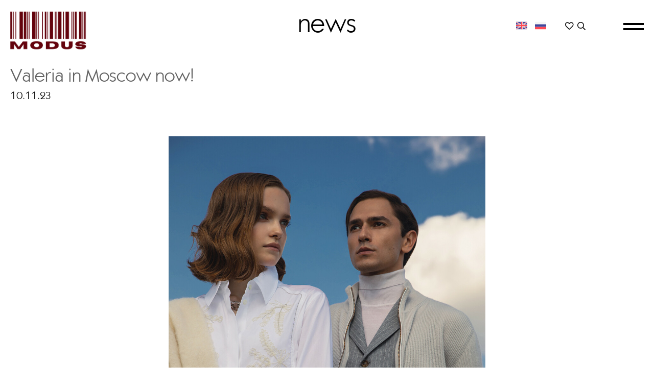

--- FILE ---
content_type: text/html; charset=UTF-8
request_url: http://www.modusvivendis.ru/en/news/146-valeria-in-moscow-now/
body_size: 7431
content:
    
<!DOCTYPE html>
<html xmlns="http://www.w3.org/1999/xhtml" lang="en-US">
<head>
    <!--[if IE]><meta http-equiv="X-UA-Compatible" content="IE=edge,chrome=1"><![endif]-->
    <meta name="viewport" content="width=device-width,initial-scale=1" />
    <meta http-equiv="Content-Type" content="text/html" charset=utf-8" />
    <meta name="language" content="en-US" />
    <meta name="google" content="notranslate" />
    <meta name="google-site-verification" content="isVNmfFRqoBeJFUj4dFGwUcp0hArbVD2Gfy-IBprXzo" />

        <link rel="alternate" href="http://www.modusvivendis.ru/ru/news/146-valeria-in-moscow-now/" hreflang="ru-RU" />
    <link rel="alternate" href="http://www.modusvivendis.ru/en/news/146-valeria-in-moscow-now/" hreflang="en-US" />
    <link rel="alternate" href="http://www.modusvivendis.ru/ru/news/146-valeria-in-moscow-now/" hreflang="x-default" />
    <link href="http://www.modusvivendis.ru/js/font-awesome-pro/css/fontawesome-all.min.css" rel="stylesheet" type="text/css" />
    <link href="http://www.modusvivendis.ru/js/slick/slick.css" rel="stylesheet" type="text/css" />
    <link href="http://www.modusvivendis.ru/js/slick/slick-theme.css" rel="stylesheet" type="text/css" />
    <link href="http://www.modusvivendis.ru/css/hamburgers.min.css" rel="stylesheet" type="text/css">
            <link href="http://www.modusvivendis.ru/css/mediaslide_en.css?ver=1.2" rel="stylesheet" type="text/css" />
        <link href="http://www.modusvivendis.ru/css/responsive_en.css?ver=1.2" rel="stylesheet" type="text/css" />
        <link href="http://www.modusvivendis.ru/css/animate.min.css" rel="stylesheet" type="text/css" />
    <link rel="apple-touch-icon" sizes="57x57" href="/favicon/apple-icon-57x57.png" />
    <link rel="apple-touch-icon" sizes="60x60" href="/favicon/apple-icon-60x60.png" />
    <link rel="apple-touch-icon" sizes="72x72" href="/favicon/apple-icon-72x72.png" />
    <link rel="apple-touch-icon" sizes="76x76" href="/favicon/apple-icon-76x76.png" />
    <link rel="apple-touch-icon" sizes="114x114" href="/favicon/apple-icon-114x114.png">
    <link rel="apple-touch-icon" sizes="120x120" href="/favicon/apple-icon-120x120.png">
    <link rel="apple-touch-icon" sizes="144x144" href="/favicon/apple-icon-144x144.png">
    <link rel="apple-touch-icon" sizes="152x152" href="/favicon/apple-icon-152x152.png">
    <link rel="apple-touch-icon" sizes="180x180" href="/favicon/apple-icon-180x180.png">
    <link rel="icon" type="image/png" sizes="192x192" href="/favicon/android-icon-192x192.png">
    <link rel="icon" type="image/png" sizes="32x32" href="/favicon/favicon-32x32.png">
    <link rel="icon" type="image/png" sizes="96x96" href="/favicon/favicon-96x96.png">
    <link rel="icon" type="image/png" sizes="16x16" href="/favicon/favicon-16x16.png">
    <link rel="manifest" href="/manifest.json">
    <meta name="msapplication-TileColor" content="#ffffff">
    <meta name="msapplication-TileImage" content="/favicon/ms-icon-144x144.png">
    <meta name="theme-color" content="#ffffff">
    <script  src="http://www.modusvivendis.ru/js/jquery/jquery-1.11.0.min.js"></script>
    <script  src="http://www.modusvivendis.ru/js/loadjs/loadjs.min.js"></script>
    <script >
        loadjs([
            "http://www.modusvivendis.ru/js/lazyload/jquery.lazyload.min.js",
            "http://www.modusvivendis.ru/js/lazyload/lazysizes.min.js",
            "http://www.modusvivendis.ru/js/upload/jquery.form.min.js",
            "http://www.modusvivendis.ru/js/infinitescroll/jquery.infinitescroll.min.js",
            "http://www.modusvivendis.ru/js/masonry/masonry.pkgd.min.js",
            "http://www.modusvivendis.ru/js/slick/slick.js"
        ], 'mainScripts');
    </script>
<!--     Yandex.Metrika informer-->
        <a href="https://metrika.yandex.ru/stat/?id=25916345&from=informer"
           target="_blank" rel="nofollow"><img src="https://informer.yandex.ru/informer/25916345/3_0_FFC332FF_FFA312FF_1_pageviews"
                                               style="display:none;width:88px; height:31px; border:0;" alt="Яндекс.Метрика" title="Яндекс.Метрика: данные за сегодня (просмотры, визиты и уникальные посетители)" class="ym-advanced-informer" data-cid="25916345" data-lang="ru" /></a>
<!--     /Yandex.Metrika informer-->
<!--     Yandex.Metrika counter-->
        <script type="text/javascript" >
            (function(m,e,t,r,i,k,a){m[i]=m[i]||function(){(m[i].a=m[i].a||[]).push(arguments)};
                m[i].l=1*new Date();k=e.createElement(t),a=e.getElementsByTagName(t)[0],k.async=1,k.src=r,a.parentNode.insertBefore(k,a)})
            (window, document, "script", "https://mc.yandex.ru/metrika/tag.js", "ym");
            ym(25916345, "init", {
                clickmap:true,
                trackLinks:true,
                accurateTrackBounce:true,
                webvisor:true
            });
        </script>
        <noscript><div><img src="https://mc.yandex.ru/watch/25916345" style="position:absolute; left:-9999px;" alt="" /></div></noscript>
<!--     /Yandex.Metrika counter-->
</head>
<body>
        <title>Valeria in Moscow now! | ModusVivendis model management Moscow</title>
<meta name="robots" content="index, follow, all" />
<meta name="AUTHOR" content="mediaslide.com" />
<meta name="copyright" content="mediaslide.com" />

<!-- for Google -->
<meta name="description" content="MODUS VIVENDIS models management was founded in 1992 and almost immediately won the status of one of the leading agency in Russia. 
We are recognized as the most important agency for the local market and among the most important in the world as a mother agency.
In 2017 we opened our new office in Kaliningrad" />
<meta name="keywords" content="Modusvivendis, model, model  management, Moscow, Russia,  mother agency, Modus Vivendis, best agency in Russia, model school" />

<!-- for Facebook -->          
<meta property="og:title" content="Valeria in Moscow now! | ModusVivendis model management Moscow" />
<meta property="og:type" content="article" />
<meta property="og:image" content="" />
<meta property="og:url" content="http://www.modusvivendis.ru/en/news/146-valeria-in-moscow-now/" />
<meta property="og:description" content="MODUS VIVENDIS models management was founded in 1992 and almost immediately won the status of one of the leading agency in Russia. 
We are recognized as the most important agency for the local market and among the most important in the world as a mother agency.
In 2017 we opened our new office in Kaliningrad" />

<!-- for Twitter -->          
<meta name="twitter:card" content="summary" />
<meta name="twitter:title" content="Valeria in Moscow now! | ModusVivendis model management Moscow" />
<meta name="twitter:description" content="MODUS VIVENDIS models management was founded in 1992 and almost immediately won the status of one of the leading agency in Russia. 
We are recognized as the most important agency for the local market and among the most important in the world as a mother agency.
In 2017 we opened our new office in Kaliningrad" />
<meta name="twitter:image" content="" />
</head>
<body><div class="menuOpened">
    <div class="menuOpenedElements">
        <ul>
            <li>
                <a class="menuTitle" href="http://www.modusvivendis.ru/en/women/main/">Women</a>
                <ul class="menuList submenu">
                    <li><a onclick="loadNavigation(this); return false;" href="http://www.modusvivendis.ru/en/women/main/">MAIN</a></li>
                    <li><a onclick="loadNavigation(this); return false;" href="http://www.modusvivendis.ru/en/women/newfaces/">NEW FACES</a></li>
                    <li><a onclick="loadNavigation(this); return false;" href="http://www.modusvivendis.ru/en/women/plus-size/">PLUS SIZE</a></li>
                    <li><a onclick="loadNavigation(this); return false;" href="http://www.modusvivendis.ru/en/women/classica/">CLASSICA</a></li>
                </ul>
            </li>
            <li>
                <a class="menuTitle" href="http://www.modusvivendis.ru/en/men/main/">Men</a>
                <ul class="menuList submenu">
                    <li><a onclick="loadNavigation(this); return false;" href="http://www.modusvivendis.ru/en/men/main/">MAIN</a></li>
                    <li><a onclick="loadNavigation(this); return false;" href="http://www.modusvivendis.ru/en/men/newfaces/">NEW FACES</a></li>
                    <li><a onclick="loadNavigation(this); return false;" href="http://www.modusvivendis.ru/en/men/classic/">CLASSIC</a></li>
                </ul>
            </li>
            <li><a onclick="loadNavigation(this); return false;" href="http://www.modusvivendis.ru/en/kids/">Kids</a></li>
            <li><a onclick="loadNavigation(this); return false;" href="http://www.modusvivendis.ru/en/news/">News</a></li>
            <li><a onclick="loadNavigation(this); return false;" href="http://www.modusvivendis.ru/en/about/">About</a></li>
            <li><a onclick="loadNavigation(this); return false;" href="http://www.modusvivendis.ru/en/modus-school/">Modus School</a></li>
            <li><a onclick="loadNavigation(this); return false;" href="http://www.modusvivendis.ru/en/contact/">Contact</a></li>
            <li><a href="https://www.modelsinc.it/" target="_blank">INTERNATIONAL</a></li>
            <li class="languagesMobile"><a class="changeToEnglish" href="http://www.modusvivendis.ru/en/news/146-valeria-in-moscow-now/">
                    <img src="http://www.modusvivendis.ru/images/united-kingdom.svg" title="English" alt="English">
                </a>
                <a class="changeToRussian" href="http://www.modusvivendis.ru/ru/news/146-valeria-in-moscow-now/">
                    <img src="http://www.modusvivendis.ru/images/russia.svg" title="Russian" alt="Russian">
                </a>
            </li>
        </ul>
        <a onclick="loadNavigation(this); return false;" href="http://www.modusvivendis.ru/en/apply/">
            <div class="applyLinkMenu">apply form<i class="far fa-arrow-right"></i></div>
        </a>
    </div>
</div>

<div class="menu fade-delay-1">
    <div class="menuDesktop">
        <div class="desktopLogo">
            <a onclick="loadNavigation(this); return false;" href="http://www.modusvivendis.ru/en/">
                <h1>
                    <img src="http://www.modusvivendis.ru/images/logo.png?v=0.1" title="Modus Vivendis Model Management" alt="Modus Vivendis Model Management">
                </h1>
            </a>
        </div>
        <div class="desktopMenuElements displayMenuHome">
            <ul>
                <li>
                    <a onclick="loadNavigation(this); return false;" href="http://www.modusvivendis.ru/en/women/main/">Women</a>
                    <ul class="menuList submenu">
                        <li><a onclick="loadNavigation(this); return false;" href="http://www.modusvivendis.ru/en/women/main/">MAIN</a></li>
                        <li><a onclick="loadNavigation(this); return false;" href="http://www.modusvivendis.ru/en/women/newfaces/">NEW FACES</a></li>
                        <li><a onclick="loadNavigation(this); return false;" href="http://www.modusvivendis.ru/en/women/plus-size/">PLUS SIZE</a></li>
                        <li><a onclick="loadNavigation(this); return false;" href="http://www.modusvivendis.ru/en/women/classica/">CLASSICA</a></li>
                    </ul>
                </li>
                <li>
                    <a onclick="loadNavigation(this); return false;" href="http://www.modusvivendis.ru/en/men/main/">Men</a>
                    <ul class="menuList submenu">
                        <li><a onclick="loadNavigation(this); return false;" href="http://www.modusvivendis.ru/en/men/main/">MAIN</a></li>
                        <li><a onclick="loadNavigation(this); return false;" href="http://www.modusvivendis.ru/en/men/newfaces/">NEW FACES</a></li>
                        <li><a onclick="loadNavigation(this); return false;" href="http://www.modusvivendis.ru/en/men/classic/">CLASSIC</a></li>
                    </ul>
                </li>
                <li><a onclick="loadNavigation(this); return false;" href="http://www.modusvivendis.ru/en/kids/">Kids</a></li>
                <li><a onclick="loadNavigation(this); return false;" href="http://www.modusvivendis.ru/en/news/">News</a></li>
                <li><a onclick="loadNavigation(this); return false;" href="http://www.modusvivendis.ru/en/about/">About</a></li>
                <li><a onclick="loadNavigation(this); return false;" href="http://www.modusvivendis.ru/en/modus-school/">Modus School</a></li>
                <li><a onclick="loadNavigation(this); return false;" href="http://www.modusvivendis.ru/en/contact/">Contact</a></li>
                <li><a onclick="loadNavigation(this); return false;" href="http://www.modusvivendis.ru/en/apply/">Apply</a></li>
                <li><a href="https://www.modelsinc.it/" target="_blank">INTERNATIONAL</a></li>
            </ul>
        </div>
        <div class="displayMenuWomen">
            <a onclick="loadNavigation(this); return false;" href="http://www.modusvivendis.ru/en/women/main/">Women</a>
        </div>
        <div class="displayMenuMen">
            <a onclick="loadNavigation(this); return false;" href="http://www.modusvivendis.ru/en/men/main/">Men</a>
        </div>
        <div class="displayMenuKids">
            <a onclick="loadNavigation(this); return false;" href="http://www.modusvivendis.ru/en/kids/">Kids</a>
        </div>
        <div class="displayMenuSearch">
            search
        </div>
        <div class="displayMenuShortlist">
            <a onclick="loadNavigation(this); return false;" href="http://www.modusvivendis.ru/en/shortlist/">shortlist</a>
        </div>
        <div class="displayMenuNews">
            <a onclick="loadNavigation(this); return false;" href="http://www.modusvivendis.ru/en/news/">News</a>
        </div>
        <div class="desktopMenuIcons" >
            <ul class="languages languagesDesktop">
                <li><a class="changeToEnglish" href="http://www.modusvivendis.ru/en/news/146-valeria-in-moscow-now/">
                        <img src="http://www.modusvivendis.ru/images/united-kingdom.svg" title="English" alt="English">
                    </a>
                <li><a class="changeToRussian" href="http://www.modusvivendis.ru/ru/news/146-valeria-in-moscow-now/">
                        <img src="http://www.modusvivendis.ru/images/russia.svg" title="Russian" alt="Russian"></a>
                </li>
            </ul>
            <ul class="icons">
                <li><a onclick="loadNavigation(this); return false;" href="http://www.modusvivendis.ru/en/shortlist/">
                        <i class="shortlistNotEmpty fa fa-heart"></i>
                        <i class="shortlistEmpty far fa-heart"></i>
                    </a>
                <li class="searchIcon" onclick="toggleSearch(); return false;">
                    <i class="far fa-search"></i>
                </li>
                <div class="searchContainer">
                    <input type="text" name="searchModels" class="searchModels" placeholder="find a model">
                </div>
            </ul>
            <div class="burgerMenu displayMenuList">
                <button onclick="toggleMenu(this); return false;" class="hamburger hamburger--minus" type="button">
                  <span class="hamburger-box">
                    <span class="hamburger-inner"></span>
                  </span>
                </button>
            </div>
        </div>
    </div>

    <div class="menuMobile">
        <div class="mobileLogo">
            <a onclick="loadNavigation(this); return false;" href="http://www.modusvivendis.ru/en/">
                <h1>
                    <img src="http://www.modusvivendis.ru/images/logo.png?v=0.1" title="Modus Vivendis Model Management" alt="Modus Vivendis Model Management">
                </h1>
            </a>
        </div>
        <div class="mobileMenuIcons" >
            <ul class="languages languagesDesktop">
                <li><a class="changeToEnglish" href="http://www.modusvivendis.ru/en/news/146-valeria-in-moscow-now/">
                        <img src="http://www.modusvivendis.ru/images/united-kingdom.svg" title="English" alt="English">
                    </a>
                <li><a class="changeToRussian" href="http://www.modusvivendis.ru/ru/news/146-valeria-in-moscow-now/">
                        <img src="http://www.modusvivendis.ru/images/russia.svg" title="Russian" alt="Russian"></a>
                </li>
            </ul>
            <ul class="icons">
                <li><a onclick="loadNavigation(this); return false;" href="http://www.modusvivendis.ru/en/shortlist/">
                        <i class="shortlistNotEmpty fa fa-heart"></i>
                        <i class="shortlistEmpty far fa-heart"></i>
                    </a>
                <li class="searchIcon " onclick="toggleSearch(); return false;">
                    <i class="far fa-search"></i>
                </li>
            </ul>
            <div class="burgerMenu mobileBurgerMenu">
                <button onclick="toggleMenu(this); return false;" class="hamburger hamburger--minus" type="button">
                  <span class="hamburger-box">
                    <span class="hamburger-inner"></span>
                  </span>
                </button>
            </div>
        </div>

    </div>
</div>
<div class="searchMobileContainer">
    <input type="text" name="searchMobileModels" class="searchMobileModels" placeholder="find a model">
</div>
<div id="navigation" class="fade-delay-1" >
        <div class="newDetailsContainer">
        <div class="newDetailsElements">

            <div class="newDetailsContent">
                <div class="newDetailsTitle"><h2>Valeria in Moscow now!</h2></div>
                <div class="newDetailsDate">10.11.23</div>
                <div class="newDetailsText"></div>
            </div>

                            <div class="newDetailsPictures">

                                                <img class='portraitNewDetail lazy' src='http://www.modusvivendis.ru/images/grey.gif' data-original='https://mediaslide-europe.storage.googleapis.com/modusvivendis/pictures/120/743/large-1699623681-e629743ca9320568ee790e222a18eadd.jpg' style='display: inline-block' title="Valeria in Moscow now!" alt="Valeria in Moscow now!"/>                            <img class='landscapeNewDetail lazy' src='http://www.modusvivendis.ru/images/grey.gif' data-original='https://mediaslide-europe.storage.googleapis.com/modusvivendis/pictures/120/743/large-1699623680-af37d5264a9da98c5ee5c6367177c8ce.jpg' style='display: inline-block' title="Valeria in Moscow now!" alt="Valeria in Moscow now!"/>                            <img class='portraitNewDetail lazy' src='http://www.modusvivendis.ru/images/grey.gif' data-original='https://mediaslide-europe.storage.googleapis.com/modusvivendis/pictures/120/743/large-1638545113-e25d724047b86872b365030bd1fbc3f7.jpg' style='display: inline-block' title="Valeria in Moscow now!" alt="Valeria in Moscow now!"/>                            <img class='portraitNewDetail lazy' src='http://www.modusvivendis.ru/images/grey.gif' data-original='https://mediaslide-europe.storage.googleapis.com/modusvivendis/pictures/120/743/large-1580135963-fc0a1079c622905271559a4d1e16ae7f.jpg' style='display: inline-block' title="Valeria in Moscow now!" alt="Valeria in Moscow now!"/>                            <img class='portraitNewDetail lazy' src='http://www.modusvivendis.ru/images/grey.gif' data-original='https://mediaslide-europe.storage.googleapis.com/modusvivendis/pictures/120/743/large-1622197639-1e9a2c4c09da7926357e0f5cc83f486c.jpg' style='display: inline-block' title="Valeria in Moscow now!" alt="Valeria in Moscow now!"/>                            <img class='portraitNewDetail lazy' src='http://www.modusvivendis.ru/images/grey.gif' data-original='https://mediaslide-europe.storage.googleapis.com/modusvivendis/pictures/120/743/large-1686818877-e40b4d848b81c4880147260d32163fbd.jpg' style='display: inline-block' title="Valeria in Moscow now!" alt="Valeria in Moscow now!"/>                            <img class='landscapeNewDetail lazy' src='http://www.modusvivendis.ru/images/grey.gif' data-original='https://mediaslide-europe.storage.googleapis.com/modusvivendis/pictures/120/14522/large-1686045434-7c34d9f5cd62d6bcdf23ed011f17a3dc.jpg' style='display: inline-block' title="Valeria in Moscow now!" alt="Valeria in Moscow now!"/>                </div>
            
        </div>
    </div>


    </div>
<div id="footer">
    <div class="footerElements" style="text-transform: uppercase">
        MODUS VIVENDIS © 2026 ALL RIGHTS RESERVED<br/>
        <a onclick="loadNavigation(this); return false;" href="http://www.modusvivendis.ru/en/privacy-policy/" >PRIVACY POLICY</a>
        |
        <a onclick="loadNavigation(this); return false;" href="http://www.modusvivendis.ru/en/apply/" >BECOME A MODEL</a>
        <br/>
        <a href="https://www.mediaslide.com" target="_blank" title="mediaslide model agency software">MEDIASLIDE MODEL AGENCY SOFTWARE</a>

        <ul class="footerIcons">
                        <a href="https://vk.com/modusvivendis/" target="_blank" title="vk">
                <li>
                    <i class="fab fa-vk" style="padding-top: 11px"></i>
                </li>
            </a>
            <a href="https://www.facebook.com/modusvivendis/" target="_blank" title="facebook">
                <li>
                    <i class="fab fa-facebook-f" style="padding-top: 10px"></i>
                </li>
            </a>
            <a href="" target="_blank" title="youtube">
                <li>
                    <i class="fab fa-youtube" style="padding-top: 10px"></i>
                </li>
            </a>
        </ul>
    </div>
</div><script type="text/javascript">
    loadjs.ready('mainScripts', function() {

        document.title = "Valeria in Moscow now! | ModusVivendis model management Moscow";
        $('.lazy').lazyload({
            effect: 'fadeIn',
            threshold: 600,
        });

        resizeVideo = function () {
            $("iframe").height($("iframe").width() * 0.57);
            $("video").height($("video").width() * 0.57);
        };
        $(window).resize(function () {
            resizeVideo();
        });
        resizeVideo();


    });
</script>

    <script>
        loadjs.ready('mainScripts', function() {

            changeLanguagesURLs = function () {

                $('.changeToEnglish').attr("href", "http://www.modusvivendis.ru/en/news/146-valeria-in-moscow-now/");
                $('.changeToRussian').attr("href", "http://www.modusvivendis.ru/ru/news/146-valeria-in-moscow-now/");
            };

            /* SHORLIST */

            var modelsSelection = [];
            var selectionCount = 0;

            if(selectionCount === 0) {
                $('.shortlistNotEmpty').hide();
                $('.shortlistEmpty').show();
            }
            if(selectionCount > 0) {
                $('.shortlistNotEmpty').show();
                $('.shortlistEmpty').hide();
            }

            selection = function(action, model_id) {

                $.ajax({
                    type: 'GET',
                    dataType:'html',
                    url: 'http://www.modusvivendis.ru/selection/'+action+'/'+model_id+'/',
                    success:function(data){

                        if(action == 'add'){
                            selectionCount++;
                            $('.selection_add_' + model_id).hide();
                            $('.selection_remove_' + model_id).show();
                        }
                        else if(action == 'remove'){
                            selectionCount--;
                            $('.selection_add_' + model_id).show();
                            $('.selection_remove_' + model_id).hide();
                            $('#model_id_' + model_id + ' .modelsElementBorder').width($('#model_id_' + model_id ).width());
                            $('#model_id_' + model_id + ' .modelsElementName').width($('#model_id_' + model_id ).width());
                            $('#model_id_' + model_id).css('width', '0px').css('padding', '0px');
                            setTimeout(function () {
                                $('#model_id_' + model_id).hide();
                            }, 1000);

                        }

                        if(selectionCount === 0) {
                            $('.shortlistNotEmpty').hide();
                            $('.shortlistEmpty').show();
                            setTimeout(function () {
                                $('.noResultInShortList').html('No model in shortlist').fadeIn();
                            }, 1000);

                        }
                        if(selectionCount > 0) {
                            $('.shortlistNotEmpty').show();
                            $('.shortlistEmpty').hide();
                        }
                    }
                });
            };

            /* SEARCH */

            $(".searchModels").on('keyup', function(){
                searchModels('.searchModels');
            });
            $(".searchMobileModels").on('keyup', function(){
                searchModels('.searchMobileModels');
            });


            var ajaxUpdateTimeout;
            searchModels = function(input){
                clearTimeout(ajaxUpdateTimeout);
                ajaxUpdateTimeout = setTimeout(function() {

                    searchValue = '';
                    searchValue = $(input).val().toLowerCase();

                    $.ajax({
                        type: 'GET',
                        data:{
                            name: searchValue,
                            lang: 'en'
                        },
                        url: 'http://www.modusvivendis.ru/autocomplete.php',
                        success:function(data){
                            window.history.pushState("", "", "http://www.modusvivendis.ru/en/search/");
                            closeMenu();
                            closeSubMenu();
                            $('.displayMenuHome').hide();
                            $('.displayMenuWomen').hide();
                            $('.displayMenuMen').hide();
                            $('.displayMenuKids').hide();
                            $('.displayMenuNews').hide();
                            $('.displayMenuShortlist').hide();
                            $('.displayMenuInstagram').hide();
                            $('.burgerMenu').removeClass('isWhite');
                            $('.icons i').removeClass('whiteIcon');
                            $('.searchContainer input').removeClass('whiteSearch');
                            $('.displayMenuList').css("display", "inline-block").css('margin-right', '0');
                            $('.displayMenuSearch').show();
                            $('#navigation').html(data);
                            $(window).trigger("scroll");

                        },
                        error: function(data) { // if error occured
                            console.log('Error is occuring...');
                            console.log(data);
                        },

                        dataType:'html'
                    });
                }, 300);

            };

            toggleSearch = function() {
                if($('.searchContainer').hasClass("searchOpen")) {
                    $('.searchContainer').removeClass("searchOpen");
                    $('.searchMobileContainer').removeClass("searchMobileOpen");
                    $('.searchIcon i').removeClass("searchActive");
                } else {
                    $('.searchContainer').addClass("searchOpen");
                    $('.searchMobileContainer').addClass("searchMobileOpen");
                    $('.searchIcon i').addClass("searchActive");

                    if($(window).width() > 950) {
                        $(".searchModels").focus();
                    }
                    else {
                        $(".searchMobileModels").focus();
                    }
                }
            };

            url = document.location.href;
            route = url.split(/^(([^:\/?#]+):)?(\/\/([^\/?#]*))?([^?#]*)(\?([^#]*))?(#(.*))?/);
            regEx_1 = route[5].split("/")[1];
            regEx_2 = route[5].split("/")[2];

            toggleMenu = function() {
                if($('.hamburger').hasClass("is-active")) {
                    closeMenu();
                    closeSubMenu();
                } else {
                    openMenu();
                }
            };

            openMenu = function() {
                $('.hamburger').addClass("is-active");
                $('.menuOpened').fadeIn(300);
                $('html, body').css("overflow", "hidden");
                $('.icons i').addClass('whiteIcon');
                $('.searchContainer input').addClass('whiteSearch');
            };

            closeMenu = function() {
                $('.hamburger').removeClass("is-active");
                $('.menuOpened').fadeOut(300);
                $('html, body').css("overflow", "auto");
                if((regEx_2 != 'about' && regEx_2 != 'contact') || $(window).width() < 950) {
                    $('.icons i').removeClass('whiteIcon');
                    $('.searchContainer input').removeClass('whiteSearch');
                }
            };

            openSubMenu = function(event) {

                nbSubElement = $(event).next().children().length;
                heightSubElement = $(event).next().children().outerHeight();

                totalHeight = nbSubElement * heightSubElement;

                closeSubMenu();
                $(event).next().stop().animate({
                    height: totalHeight
                }, 500);
            }

            closeSubMenu = function() {
                $('.menuOpenedElements .submenu').each(function(){
                    $('.menuOpenedElements .submenu').stop().animate({
                        height: 0
                    }, 500);
                })
            }

            $('.menuOpenedElements .menuTitle').each(function(){
                $('.menuTitle').unbind().click(function(){
                    if($(window).width() <= 950) {
                        if($(this).next().height() === 0) {
                            openSubMenu(this);
                        }
                        else {
                            closeSubMenu();
                        }
                    }
                    else {
                        loadNavigation(this);
                    }
                    return false;
                });

            });

            menuSelected = function(reg1, reg2) {

                $('.displayMenuHome').hide();
                $('.displayMenuList').hide();
                $('.displayMenuWomen').hide();
                $('.displayMenuMen').hide();
                $('.displayMenuKids').hide();
                $('.displayMenuNews').hide();
                $('.displayMenuSearch').hide();
                $('.displayMenuInstagram').hide();
                $('.displayMenuShortlist').hide();

                if (reg2 != 'about' && reg2 != 'contact') {
                    $('.burgerMenu').removeClass('isWhite');
                    $('.icons i').removeClass('whiteIcon');
                    $('.searchContainer input').removeClass('whiteSearch');
                }
                if (reg2 === "" || reg1 === "") {
                    $('.displayMenuHome').show();
                }
                if (reg2 === "women") {
                    $('.displayMenuList').css("display", "inline-block").css('margin-right', '0');
                    $('.displayMenuWomen').show();
                }
                if (reg2 === "men") {
                    $('.displayMenuList').css("display", "inline-block").css('margin-right', '0');
                    $('.displayMenuMen').show();
                }
                if (reg2 === "kids") {
                    $('.displayMenuList').css("display", "inline-block").css('margin-right', '0');
                    $('.displayMenuKids').show();
                }
                if (reg2 === "news") {
                    $('.displayMenuList').css("display", "inline-block").css('margin-right', '0');
                    $('.displayMenuNews').show();
                }
                if (reg2 === "instagram") {
                    $('.displayMenuList').css("display", "inline-block").css('margin-right', '0');
                    $('.displayMenuInstagram').show();
                }
                if (reg2 === "shortlist") {
                    $('.displayMenuList').css("display", "inline-block").css('margin-right', '0');
                    $('.displayMenuShortlist').show();
                }
                if (reg2 === "modus-school") {
                    $('.displayMenuList').css("display", "inline-block").css('margin-right', '0');
                }
                if (reg2 === "apply") {
                    $('.displayMenuList').css("display", "inline-block").css('margin-right', '0');
                }
                if (reg2 === "about" || reg2 === "contact") {
                    if($(window).width() > 1350) {
                        $('.displayMenuList').css("display", "inline-block").css('margin-right', '35px');
                    }
                    else {
                        $('.displayMenuList').css("display", "inline-block").css('margin-right', '25px');
                    }
                    if($(window).width() > 950) {
                        $('.burgerMenu').addClass('isWhite');
                        $('.icons i').addClass('whiteIcon');
                        $('.searchContainer input').addClass('whiteSearch');
                    }
                    else {
                        $('.burgerMenu').removeClass('isWhite');
                        $('.icons i').removeClass('whiteIcon');
                        $('.searchContainer input').removeClass('whiteSearch');
                    }
                }
                if (reg2 === "privacy-policy") {
                    $('.displayMenuList').css("display", "inline-block").css('margin-right', '0');
                }
            };
            menuSelected(regEx_1, regEx_2);

            window.onpopstate = function() {
                closeSubMenu();
                closeMenu();
                url = document.location.href;
                route = url.split(/^(([^:\/?#]+):)?(\/\/([^\/?#]*))?([^?#]*)(\?([^#]*))?(#(.*))?/);
                regEx_1 = route[5].split("/")[1];
                regEx_2 = route[5].split("/")[2];

                $('#navigation').css('opacity', '0');

                t0 = performance.now();

                    $.ajax({
                        type: 'GET',
                        url: url,
                        success: function (data) {
                            $('body').css('overflow', 'auto');
                            $('html').animate({scrollTop:0},'fast');
                            $('.searchModels').val('');
                            $('.searchMobileModels').val('');
                            t1 = performance.now();
                            history.pushState(null, null, url);
                            latence = (t1 - t0);

                            var latence_final = 0;
                            if(latence > 500)
                                latence_final = 0;
                            else
                                latence_final = 500 - latence;

                            setTimeout(function(){
                                $('#navigation').html(data).css('opacity', 1);
                                $('.menu').css('opacity', 1);
                                $(window).trigger('resize');
                                menuSelected(regEx_1, regEx_2);
                                changeLanguagesURLs();
                            }, latence_final);
                        },
                        error: function (data) { // if error occured
                            console.log('Error is occuring...');
                        },
                        dataType: 'html'
                    });
            };

            loadNavigation = function(event) {
                closeSubMenu();
                closeMenu();
                var t0 = 0;
                var t1 = 0;
                var latence = 0;

                url = $(event).attr('href');
                route = url.split(/^(([^:\/?#]+):)?(\/\/([^\/?#]*))?([^?#]*)(\?([^#]*))?(#(.*))?/);
                regEx_1 = route[5].split("/")[1];
                regEx_2 = route[5].split("/")[2];

                $('#navigation').css('opacity', 0);

                t0 = performance.now();
                $.ajax({
                    type: 'GET',
                    url: url,
                    success: function (data) {
                        t1 = performance.now();
                        history.pushState(null, null, url);
                        latence = (t1 - t0);

                        var latence_final = 0;
                        if(latence > 500)
                            latence_final = 0;
                        else
                            latence_final = 500 - latence;

                        setTimeout(function(){
                            $('#navigation').html(data).css('opacity', 1);
                            $('.menu').css('opacity', 1);
                            $(window).trigger('resize');
                            menuSelected(regEx_1, regEx_2);
                            changeLanguagesURLs();
                        }, latence_final);

                        $('.searchModels').val('');
                        $('.searchMobileModels').val('');

                        $('html, body').animate({
                            scrollTop: 0
                        }, "300");
                    },
                    error: function (data) { // if error occured
                        console.log('Error is occuring...');
                    },
                    dataType: 'html'
                });
            };


            menuColor = function(reg2) {
                if (reg2 === "about" || reg2 === "contact") {
                    if($(window).width() > 1350) {
                        $('.displayMenuList').css("display", "inline-block").css('margin-right', '35px');
                    }
                    else {
                        $('.displayMenuList').css("display", "inline-block").css('margin-right', '25px');
                    }

                    if($(window).width() > 950) {
                        $('.burgerMenu').addClass('isWhite');
                        $('.icons i').addClass('whiteIcon');
                        $('.searchContainer input').addClass('whiteSearch');
                    }
                    else {
                        $('.burgerMenu').removeClass('isWhite');
                        $('.icons i').removeClass('whiteIcon');
                        $('.searchContainer input').removeClass('whiteSearch');
                    }
                }
            };
            menuColor(regEx_2);

            $(window).resize(function(){
                menuColor(regEx_2);
            });
            resizeNavigation = function() {
                var menu_height = $('.menu').outerHeight();
                var footer_height = $('#footer').outerHeight();
                $('#navigation').css('min-height',$(window).height() - menu_height - footer_height);
            };
            resizeNavigation();

            $(window).resize(function(){
                resizeNavigation();
            });
        });
    </script>
    </body>
</html>

--- FILE ---
content_type: text/css
request_url: http://www.modusvivendis.ru/css/responsive_en.css?ver=1.2
body_size: 2807
content:
@media screen and (max-height: 1200px) {
    .menuOpenedElements {
        top: 80px;
        transform: translateY(0);
    }
}

@media screen and (max-width: 1450px) {
    .displayMenuWomen, .displayMenuMen, .displayMenuKids, .displayMenuNews, .displayMenuSearch, .displayMenuInstagram, .displayMenuShortlist {
        height: 100px;
        line-height: 91px;
        font-size: 50px;
    }
    .becomeTitle {
        font-size: 50px;
    }
    .menuDesktop {
        height: 100px;
    }

    .desktopLogo img {
        width: 150px;
    }

    .desktopMenuElements {
        height: 100px;
        line-height: 100px;
        font-size: 17px;
    }

    .desktopMenuElements li {
        padding: 0 11px;
    }

    .desktopMenuElements ul.menuList.submenu {
        font-size: 16px;
    }

    .desktopMenuElements ul.menuList.submenu a {
        padding: 0 5px;
    }

    .desktopMenuIcons {
        top: 39px;
    }

    .languages img {
        width: 22px;
    }
    .icons i {
        font-size: 16px;
    }

}


@media screen and (max-width: 1350px) {

    .privacyTitle {
        font-size: 50px;
    }


    .bookModelName {
        font-size: 40px;
        line-height: 44px;
        margin-bottom: 30px;
    }

    .bookLogo {
        margin-bottom: 20px;
    }

    .aboutHeader {
        margin-top: -80px;
        max-height: 380px;
    }
    .contactHeader {
        margin-top: -80px;
        max-height: 380px;
    }

}

@media screen and (max-width: 1300px) {

    .privacyText {
        margin: 50px auto;
    }

    .modelsElementMeasurements ul {
        font-size: 13px;
    }

    .aboutText {
        margin: 50px auto;
    }
    .contactText {
        margin: 50px auto;
    }

}

@media screen and (max-width: 1250px) {
    .bookGrid {
        margin-left: 30px;
    }
    .bookOptions {
        margin-left: 50px;
    }
    .bookLink {
        margin-left: 30px;
    }

    #leftBook {
        width: calc(300px);
    }
    #bottomLeftBook {
        width: calc(300px);
    }
    #bottomRightBook {
        width: calc(100% - 300px);
    }
    #rightBook {
        width: calc(100% - 300px);
    }
    .bookMeasurements {
        font-size: 19px;
    }
    .bookMeasurements li {
        margin-bottom: 15px;
    }
    .bookMeasurements .labelMeasure {
        width: 62px;
        padding-right: 0;
    }



}

@media screen and (max-width: 1200px) {

    .desktopMenuElements li {
        padding: 0 5px;
    }

    .modelsInstagramElement {
        width: 25%;
        display: inline-block;
        overflow: hidden;
        padding: 0 10px;
        vertical-align: top;
        box-sizing: border-box;
    }

    .parentBoard {
        text-transform: lowercase;
        font-size: 60px;
        margin-top: -11px;
    }

    .boards {
        padding-top: 10px;
        font-size: 22px;
        line-height: 27px;
    }

    .typeOfPicture {
        opacity: 1;
    }
}

@media screen and (max-width: 1155px) {
    .valueMeasure {
        width:95px;
    }

    .labelMeasure {
        width: 42px;
    }
}

@media screen and (max-width: 1100px) {
    #rightBook {
        overflow: auto;
    }
    #mobilePortfolio img, #mobilePolaroid img {
        width: 100%;
        margin-bottom:20px;
    }
    .bookGrid {
        display: none !important;
    }

    #portfolio, #polaroid{
        display: none;
    }

    #mobilePortfolio, #mobilePolaroid {
        display: block;
    }
}


@media screen and (max-width: 1050px) {

    .desktopMenuElements {
        font-size: 14px;
    }

    .desktopMenuElements ul.menuList.submenu {
        font-size: 14px;
    }

    .modelsElement {
        width: 50%;
    }
    .valueMeasure {
        width: 110px;
    }
}
@media screen and (max-width: 1000px) {

    .contactElement {
        width: 50%;
    }

    #bottomRightBook {
        height: 60px;
    }
    #bottomLeftBook {
        height: 60px;
    }

    .backButton {
        padding: 2px 6px 2px 6px;
        font-size: 16px;
        width: 50px;
        margin-top: 20px;
    }

    #bottomRightBook ul {
        height: 60px;
        line-height: 60px;
    }

    .bookLink {
        font-size: 18px;
    }

    .bookOptions span {
        line-height: 16px;
        font-size: 12px;
    }

    .bookOptions {
        width: 118px;
    }
}

@media screen and (max-width: 950px) {

    .becomeText {
        line-height: 24px;
        font-size: 20px;
    }

    .modelsInstagramElement {
        width: 33.3333333%;
        display: inline-block;
        overflow: hidden;
        padding: 0 10px;
        vertical-align: top;
        box-sizing: border-box;
    }

    .searchMobileContainer {
        display: block;
    }

    .privacyTitle {
        font-size: 45px;
        margin-bottom: 30px;
    }

    .becomePicturesText {
        line-height: 24px;
        font-size: 20px;
        margin-top: 30px;
        margin-bottom: 20px;
    }

    .additionalData {
        margin: 30px 0 20px 0;
        font-size: 34px;
    }

    .becomeElement label {
        width: 170px;
        padding-right: 20px;
    }

    .becomeElement input {
        width: calc(100% - 176px);
        font-size: 21px;
        margin-bottom: 20px;
        line-height: 30px;
    }

    #applicationForm {
        font-size: 21px;
    }

    .becomeTitle {
        margin-bottom: 30px;
        font-size: 45px;
    }

    .aboutTitle {
        font-size: 45px;
    }

    .aboutHeader {
        margin-top: 0;
        max-height: 300px;
    }

    .contactTitle {
        font-size: 45px;
    }

    .contactHeader {
        margin-top: 0;
        max-height: 300px;
    }

    .newsHomePicture .portraitNewHomeMobile {
        width: 100%;
        height: auto;
    }

    .newsHomePicture .landscapeNewHomeMobile {
        width: auto;
        height: 100%;
        position: relative;
        left: 50%;
        transform: translateX(-50%);
    }

    .mobileListTitle {
        display: block;
        text-align: center;
        text-transform: lowercase;
        font-size: 45px;
        margin-bottom: 10px;
    }

    .boardPicture img {
        width: 100%;
        height: 100%;
        object-fit: cover;
        object-position: top;
        position: relative;
        top: 0;
    }

    .boardsNavigation {
        margin-top: 40px;
    }
    .newsHome {
        margin-top: 40px;
    }
    #instagram {
        margin-top: 40px;
    }
    .parentBoard {
        font-size: 50px;
        margin-top: -11px;
    }


    .boards {
        padding-top: 10px;
        font-size: 18px;
        line-height: 22px;
    }

    .boards a {
        padding: 0 7px;
    }

    .menuDesktop {
        display: none;
    }

    .menuMobile {
        display: block;
    }

    .applyLinkHome {
        color: #FFFFFF;
        padding: 7px 10px 10px 10px;
        bottom: 20px;
        left: 20px;
        font-size: 24px;
    }

    .applyLinkHome i {
        font-size: 20px;
    }

    .slick-dots li button:before {
        font-size: 20px;
    }

    .slick-dots li {
        margin: 0;
    }
}


@media screen and (max-width: 850px) {
    .instagramHomeElement {
        width: 33.333333%;
        padding: 10px;
    }

    .homeInstagramLink {
        width: 100%;
        font-size: 60px;
        padding: 15px 0px 20px 0px;
    }

    .instagramHome {
        margin: 0 -10px;
    }

    .instagramLikes {
        opacity: 1;
    }
}

@media screen and (max-width: 800px) {

    .bookMobileMeasurements {
        display: block;
    }

    #mobileBookInfos {
        display: block;
    }

    #bottomMobileBookInfos {
        display: block;
    }

    .bookContainer {
        overflow: auto;
    }

    #bookNavigation {
        position: relative;
    }

    #leftBook {
        display: none;
    }
    #bottomLeftBook {
        display: none;
    }
    #bottomRightBook {
        display: none;
    }
    #rightBook {
        width: 100%;
        height: auto;
        margin: 0;
        padding: 20px 20px 0 20px;
        box-sizing: border-box;
    }

    .menuList {
        font-size: 16px;
        margin-bottom: 30px;
        line-height: 20px;
    }

    .menuList a {
        padding: 0 5px;
    }
}


@media screen and (max-width: 700px) {

    .privacyText {
        margin: 20px auto;
        font-size: 16px;
        line-height: 18px;
    }

    .contactInfos {
        margin-top: 30px;
    }

    .contactElement {
        font-size: 16px;
        margin-bottom: 20px;
        padding-right: 20px;
    }

    .aboutText {
        margin: 20px auto;
        text-align: justify;
        font-size: 16px;
        line-height: 18px;
    }

    .aboutPicture {
        width: 100%;
    }

    .aboutTitle {
        width: 100%;
        margin-bottom: 10px;
    }

    .contactText {
        margin: 20px auto;
        text-align: justify;
        font-size: 16px;
        line-height: 18px;
    }

    .contactPicture {
        width: 100%;
    }

    .contactTitle {
        width: 100%;
        margin-bottom: 10px;
    }

    .modelsElement {
        width: 50%;
    }

    .modelsElementMeasurements {
        display: none;
    }

    .modelsElementPicture {
        width: 100%;
    }

    .modelsElementName {
        padding-top: 10px;
        margin-bottom: 25px;
        font-size: 18px;
    }

    .portraitNewDetail {
        width: 100%;
        margin-bottom: 20px;
    }
}

@media screen and (max-width: 650px) {
    .modelsInstagramElement {
        width: 50%;
        display: inline-block;
        overflow: hidden;
        padding: 0 10px;
        vertical-align: top;
        box-sizing: border-box;
    }

    .modelsInstagramElementFollowers {
        bottom: 0;
        right: 0;
        font-size: 13px;
    }

    .newsHomeTitle {
        font-size: 27px;
    }

    .newsHomeElementOverlay {
        background-color: transparent;
        color: #FFFFFF;
        opacity: 1;
        transition: opacity 0.3s;
    }

    .newsHomePlus {
        display: none;
    }

    .newsHomeDate {
        font-size: 16px;
        padding: 10px;
    }


}


@media screen and (max-width: 550px) {

    .errorContent {
        position: absolute;
        top: 50%;
        left: 0;
        right: 0;
        transform: translateY(-50%);
        padding: 20px;
    }

    .errorPicture {
        max-width: 100%;
    }

    .imageToUploadContainer {
        width: calc(100% - 20px);
        margin-bottom: 20px;
    }

    .aboutHeader {
        border-bottom: 2px solid #000000;
    }
    .contactHeader {
        border-bottom: 2px solid #000000;
    }

    .instagramHomeElement {
        width: 33.333333%;
        padding: 5px;
    }

    .homeInstagramLink {
        width: 100%;
        font-size: 40px;
        padding: 10px 0px 15px 0px;
    }

    .instagramHome {
        margin: 0 -5px;
    }

    .instagramLikes {
        bottom: 5px;
        right: 5px;
        padding: 3px;
        color: #FFFFFF;
        transition: opacity 0.3s;
        box-sizing: border-box;
        font-size: 12px;
    }

    .instagramLikes i {
        font-size: 10px;
    }

    .newsHomeElement {
        border-bottom: 2px solid #000000;
        margin-bottom: 20px;
    }

    .boardNavigation {
        border-bottom: 2px solid #000000;
        margin-bottom: 20px;
        opacity: 0;
    }

    .modelsElementBorder {
        border-bottom: 2px solid black;
    }

    .newsHomeTitle {
        font-size: 18px;
    }
    .burgerMenu {
        margin-left: 25px;
    }

    .boards span {
        display: none;
    }

    .boards a {

        display: block;
    }
}

@media screen and (max-width: 500px) {

    .modelsElements {
        margin: 0 -5px;
    }

    .modelsElement {
        padding: 0 5px;
    }

    .modelsElementName {
        padding-top: 7px;
        margin-bottom: 20px;
        font-size: 14px;
    }

    .shortlistList {
        font-size: 13px;
    }

    .outOfTown {
        padding-right: 2px;
    }
}

@media screen and (max-width: 450px) {

    .becomeElement input {
        width: 100%;
    }

    .becomeElement label {
        width: 100%;
        padding-right: 0;
        text-align: left;
    }

    .contactElement {
        width: 100%;
    }

    .newDetailsText {
        font-size: 16px;
    }

    .newDetailsTitle {
        padding-bottom: 10px;
        font-size: 27px;
    }
    .newDetailsDate {
        font-size: 18px;
        padding-bottom: 20px;
    }
    .newDetailsElements {
        padding-top: 10px;
    }
    .newDetailsPictures {
        padding-top: 10px;
    }


    .applyLinkMenu {
        color: #FFFFFF;
        padding: 7px 10px 10px 10px;
        background-color: #626262;
        text-align: center;
        font-size: 27px;
        width: 170px;
        margin: 0 auto;
        margin-top: 30px;
    }

    .applyLinkMenu i {
        font-size: 21px;
    }

    .menuOpenedElements ul {
        font-size: 21px;
    }

    .menuOpenedElements ul li {
        margin-bottom: 20px;
    }

    .menuOpenedElements ul.menuList.submenu {
        font-size: 18px;
    }

    .menuOpenedElements ul.menuList.submenu li {
        padding: 10px 0;
    }

    .applyLinkHome {
        color: #FFFFFF;
        padding: 3px 5px 5px 5px;
        bottom: 10px;
        left: 10px;
        font-size: 16px;
    }

    .applyLinkHome i {
        font-size: 13px;
    }

    .boards {
        padding-top: 6px;
        font-size: 15px;
        line-height: 20px;
    }

    .parentBoard {
        font-size: 36px;
        margin-top: -10px;
    }

    .slick-dots li {
        width: 23px;
        height: 18px;
    }

    .slick-dots {
        top: calc(50% - 12px);
    }

}

@media screen and (max-width: 400px) {

    .privacyTitle {
        font-size: 40px;
    }

    .becomeTitle {
        font-size: 40px;
    }

    .footerElements {
        font-size: 12px;
        line-height: 14px;
    }

    .newsHomeTitle {
        font-size: 16px;
    }

    .languagesDesktop {
        display: none !important;
    }
    .languagesMobile {
        display: block;
    }

    .instagramHomeElement {
        width: 50%;
        padding: 5px;
    }

}



